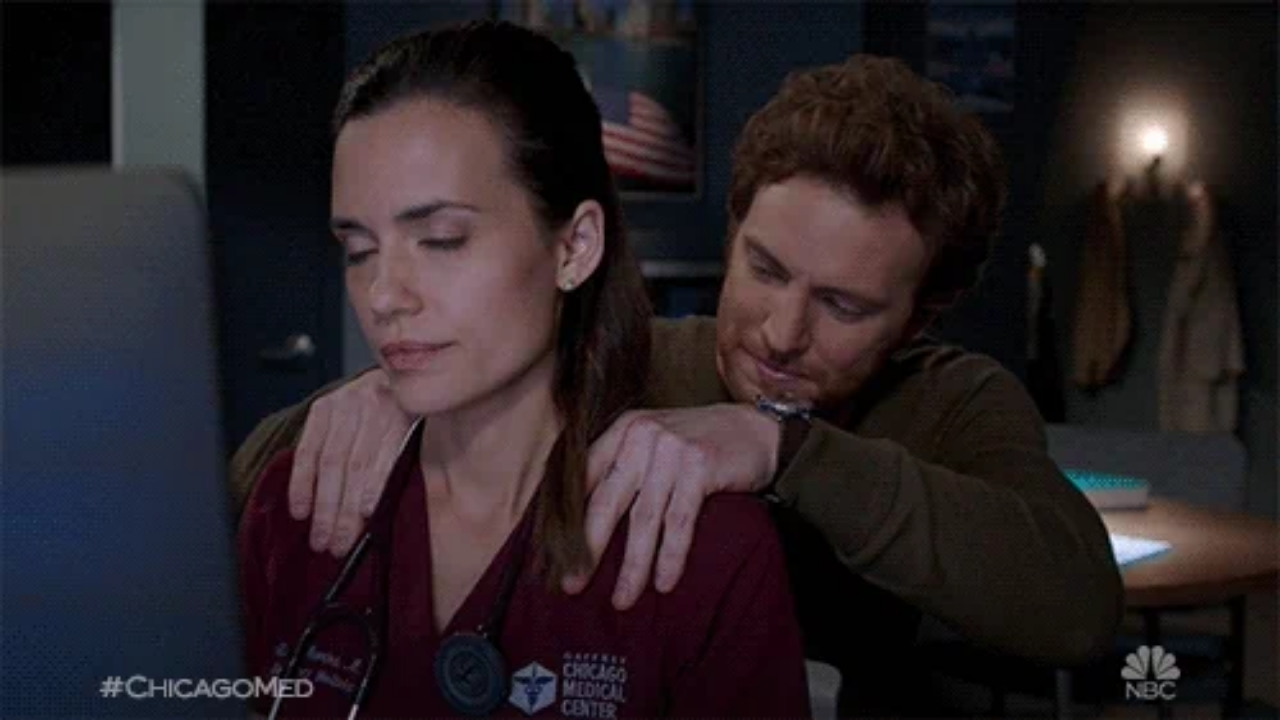

--- FILE ---
content_type: text/html
request_url: https://giphy.com/embed/kv4CaKPb0WRuAhiyVi
body_size: 2615
content:

<!DOCTYPE html>
<html>
    <head>
        <meta charset="utf-8" />
        <title>Season 4 Massage GIF by Chicago Med - Find &amp; Share on GIPHY</title>
        
            <link rel="canonical" href="https://giphy.com/gifs/chicagomed-season-4-episode-10-chicago-med-kv4CaKPb0WRuAhiyVi" />
        
        <meta name="description" content="The official GIPHY channel for #ChicagoMed. Tuesdays at 9/8c on NBC!" />
        <meta name="author" content="GIPHY" />
        <meta name="keywords" content="Animated GIFs, GIFs, Giphy" />
        <meta name="alexaVerifyID" content="HMyPJIK-pLEheM5ACWFf6xvnA2U" />
        <meta name="viewport" content="width=device-width, initial-scale=1" />
        <meta name="robots" content="noindex, noimageindex, noai, noimageai" />
        <meta property="og:url" content="https://media2.giphy.com/media/v1.Y2lkPWRkYTI0ZDUwMDhoa2U0MWh3bWE2NTc1bWQ0cTBsanU5ZzRkaGV1bWlneDExb2NkZSZlcD12MV9pbnRlcm5hbF9naWZfYnlfaWQmY3Q9Zw/kv4CaKPb0WRuAhiyVi/giphy.gif" />
        <meta property="og:title" content="Season 4 Massage GIF by Chicago Med - Find &amp; Share on GIPHY" />
        <meta property="og:description" content="The official GIPHY channel for #ChicagoMed. Tuesdays at 9/8c on NBC!" />
        <meta property="og:type" content="video.other" />
        <meta property="og:image" content="https://media2.giphy.com/media/v1.Y2lkPWRkYTI0ZDUwMDhoa2U0MWh3bWE2NTc1bWQ0cTBsanU5ZzRkaGV1bWlneDExb2NkZSZlcD12MV9pbnRlcm5hbF9naWZfYnlfaWQmY3Q9Zw/kv4CaKPb0WRuAhiyVi/200.gif" />
        <meta property="og:site_name" content="GIPHY" />
        <meta property="fb:app_id" content="406655189415060" />
        <meta name="twitter:card" value="player" />
        <meta name="twitter:title" value="Season 4 Massage GIF by Chicago Med - Find &amp; Share on GIPHY" />
        <meta name="twitter:description" value="The official GIPHY channel for #ChicagoMed. Tuesdays at 9/8c on NBC!" />
        <meta name="twitter:image" value="https://media2.giphy.com/media/v1.Y2lkPWRkYTI0ZDUwMDhoa2U0MWh3bWE2NTc1bWQ0cTBsanU5ZzRkaGV1bWlneDExb2NkZSZlcD12MV9pbnRlcm5hbF9naWZfYnlfaWQmY3Q9Zw/kv4CaKPb0WRuAhiyVi/giphy_s.gif" />
        <meta name="twitter:site" value="@giphy" />
        <style type="text/css">
            html,
            body {
                height: 100%;
            }

            body {
                margin: 0;
                padding: 0;
            }

            .embed {
                background: no-repeat url('https://media2.giphy.com/media/v1.Y2lkPWRkYTI0ZDUwMDhoa2U0MWh3bWE2NTc1bWQ0cTBsanU5ZzRkaGV1bWlneDExb2NkZSZlcD12MV9pbnRlcm5hbF9naWZfYnlfaWQmY3Q9Zw/kv4CaKPb0WRuAhiyVi/200w_s.gif') center center;
                background-size: contain;
                height: 100%;
                width: 100%;
            }
        </style>
    </head>
    <!-- Google Tag Manager -->
    <script>
        ;(function (w, d, s, l, i) {
            w[l] = w[l] || []
            w[l].push({ 'gtm.start': new Date().getTime(), event: 'gtm.js' })
            var f = d.getElementsByTagName(s)[0],
                j = d.createElement(s),
                dl = l != 'dataLayer' ? '&l=' + l : ''
            j.async = true
            j.src = 'https://www.googletagmanager.com/gtm.js?id=' + i + dl
            f.parentNode.insertBefore(j, f)
        })(window, document, 'script', 'dataLayer', 'GTM-WJSSCWX')
    </script>
    <!-- End Google Tag Manager -->

    <script async src="https://www.googletagmanager.com/gtag/js?id=G-VNYPEBL4PG"></script>

    <body>
        <!-- Google Tag Manager (noscript) -->
        <noscript
            ><iframe
                src="https://www.googletagmanager.com/ns.html?id=GTM-WJSSCWX"
                height="0"
                width="0"
                style="display: none; visibility: hidden"
            ></iframe
        ></noscript>
        <!-- End Google Tag Manager (noscript) -->

        <div class="embed"></div>
        <script>
            window.GIPHY_FE_EMBED_KEY = 'eDs1NYmCVgdHvI1x0nitWd5ClhDWMpRE'
            window.GIPHY_API_URL = 'https://api.giphy.com/v1/'
            window.GIPHY_PINGBACK_URL = 'https://pingback.giphy.com'
        </script>
        <script src="/static/dist/runtime.a9eab25a.bundle.js"></script> <script src="/static/dist/gifEmbed.80980e8d.bundle.js"></script>
        <script>
            var Giphy = Giphy || {};
            if (Giphy.renderGifEmbed) {
                Giphy.renderGifEmbed(document.querySelector('.embed'), {
                    gif: {"id": "kv4CaKPb0WRuAhiyVi", "title": "Season 4 Massage GIF by Chicago Med", "images": {"looping": {"width": 478, "height": 268, "mp4": "https://media2.giphy.com/media/v1.Y2lkPWRkYTI0ZDUwMDhoa2U0MWh3bWE2NTc1bWQ0cTBsanU5ZzRkaGV1bWlneDExb2NkZSZlcD12MV9pbnRlcm5hbF9naWZfYnlfaWQmY3Q9Zw/kv4CaKPb0WRuAhiyVi/giphy-loop.mp4", "mp4_size": 1843014}, "source": {"url": "https://media2.giphy.com/media/v1.Y2lkPWRkYTI0ZDUwMDhoa2U0MWh3bWE2NTc1bWQ0cTBsanU5ZzRkaGV1bWlneDExb2NkZSZlcD12MV9pbnRlcm5hbF9naWZfYnlfaWQmY3Q9Zw/kv4CaKPb0WRuAhiyVi/source.gif", "width": 500, "height": 281, "size": 1550747}, "downsized": {"url": "https://media2.giphy.com/media/v1.Y2lkPWRkYTI0ZDUwMDhoa2U0MWh3bWE2NTc1bWQ0cTBsanU5ZzRkaGV1bWlneDExb2NkZSZlcD12MV9pbnRlcm5hbF9naWZfYnlfaWQmY3Q9Zw/kv4CaKPb0WRuAhiyVi/giphy.gif", "width": 500, "height": 281, "size": 1163119}, "downsized_large": {"url": "https://media2.giphy.com/media/v1.Y2lkPWRkYTI0ZDUwMDhoa2U0MWh3bWE2NTc1bWQ0cTBsanU5ZzRkaGV1bWlneDExb2NkZSZlcD12MV9pbnRlcm5hbF9naWZfYnlfaWQmY3Q9Zw/kv4CaKPb0WRuAhiyVi/giphy.gif", "width": 500, "height": 281, "size": 1163119}, "downsized_medium": {"url": "https://media2.giphy.com/media/v1.Y2lkPWRkYTI0ZDUwMDhoa2U0MWh3bWE2NTc1bWQ0cTBsanU5ZzRkaGV1bWlneDExb2NkZSZlcD12MV9pbnRlcm5hbF9naWZfYnlfaWQmY3Q9Zw/kv4CaKPb0WRuAhiyVi/giphy.gif", "width": 500, "height": 281, "size": 1163119}, "downsized_small": {"width": 399, "height": 224, "mp4": "https://media2.giphy.com/media/v1.Y2lkPWRkYTI0ZDUwMDhoa2U0MWh3bWE2NTc1bWQ0cTBsanU5ZzRkaGV1bWlneDExb2NkZSZlcD12MV9pbnRlcm5hbF9naWZfYnlfaWQmY3Q9Zw/kv4CaKPb0WRuAhiyVi/giphy-downsized-small.mp4", "mp4_size": 194487}, "downsized_still": {"url": "https://media2.giphy.com/media/v1.Y2lkPWRkYTI0ZDUwMDhoa2U0MWh3bWE2NTc1bWQ0cTBsanU5ZzRkaGV1bWlneDExb2NkZSZlcD12MV9pbnRlcm5hbF9naWZfYnlfaWQmY3Q9Zw/kv4CaKPb0WRuAhiyVi/giphy_s.gif", "width": 500, "height": 281, "size": 1163119}, "fixed_height": {"url": "https://media2.giphy.com/media/v1.Y2lkPWRkYTI0ZDUwMDhoa2U0MWh3bWE2NTc1bWQ0cTBsanU5ZzRkaGV1bWlneDExb2NkZSZlcD12MV9pbnRlcm5hbF9naWZfYnlfaWQmY3Q9Zw/kv4CaKPb0WRuAhiyVi/200.gif", "width": 358, "height": 200, "size": 512861, "mp4": "https://media2.giphy.com/media/v1.Y2lkPWRkYTI0ZDUwMDhoa2U0MWh3bWE2NTc1bWQ0cTBsanU5ZzRkaGV1bWlneDExb2NkZSZlcD12MV9pbnRlcm5hbF9naWZfYnlfaWQmY3Q9Zw/kv4CaKPb0WRuAhiyVi/200.mp4", "mp4_size": 141272, "webp": "https://media2.giphy.com/media/v1.Y2lkPWRkYTI0ZDUwMDhoa2U0MWh3bWE2NTc1bWQ0cTBsanU5ZzRkaGV1bWlneDExb2NkZSZlcD12MV9pbnRlcm5hbF9naWZfYnlfaWQmY3Q9Zw/kv4CaKPb0WRuAhiyVi/200.webp", "webp_size": 192492}, "fixed_height_downsampled": {"url": "https://media2.giphy.com/media/v1.Y2lkPWRkYTI0ZDUwMDhoa2U0MWh3bWE2NTc1bWQ0cTBsanU5ZzRkaGV1bWlneDExb2NkZSZlcD12MV9pbnRlcm5hbF9naWZfYnlfaWQmY3Q9Zw/kv4CaKPb0WRuAhiyVi/200_d.gif", "width": 358, "height": 200, "size": 126908, "webp": "https://media2.giphy.com/media/v1.Y2lkPWRkYTI0ZDUwMDhoa2U0MWh3bWE2NTc1bWQ0cTBsanU5ZzRkaGV1bWlneDExb2NkZSZlcD12MV9pbnRlcm5hbF9naWZfYnlfaWQmY3Q9Zw/kv4CaKPb0WRuAhiyVi/200_d.webp", "webp_size": 78040}, "fixed_height_small": {"url": "https://media2.giphy.com/media/v1.Y2lkPWRkYTI0ZDUwMDhoa2U0MWh3bWE2NTc1bWQ0cTBsanU5ZzRkaGV1bWlneDExb2NkZSZlcD12MV9pbnRlcm5hbF9naWZfYnlfaWQmY3Q9Zw/kv4CaKPb0WRuAhiyVi/100.gif", "width": 176, "height": 100, "size": 172500, "mp4": "https://media2.giphy.com/media/v1.Y2lkPWRkYTI0ZDUwMDhoa2U0MWh3bWE2NTc1bWQ0cTBsanU5ZzRkaGV1bWlneDExb2NkZSZlcD12MV9pbnRlcm5hbF9naWZfYnlfaWQmY3Q9Zw/kv4CaKPb0WRuAhiyVi/100.mp4", "mp4_size": 41054, "webp": "https://media2.giphy.com/media/v1.Y2lkPWRkYTI0ZDUwMDhoa2U0MWh3bWE2NTc1bWQ0cTBsanU5ZzRkaGV1bWlneDExb2NkZSZlcD12MV9pbnRlcm5hbF9naWZfYnlfaWQmY3Q9Zw/kv4CaKPb0WRuAhiyVi/100.webp", "webp_size": 54006}, "fixed_height_small_still": {"url": "https://media2.giphy.com/media/v1.Y2lkPWRkYTI0ZDUwMDhoa2U0MWh3bWE2NTc1bWQ0cTBsanU5ZzRkaGV1bWlneDExb2NkZSZlcD12MV9pbnRlcm5hbF9naWZfYnlfaWQmY3Q9Zw/kv4CaKPb0WRuAhiyVi/100_s.gif", "width": 176, "height": 100, "size": 7147}, "fixed_height_still": {"url": "https://media2.giphy.com/media/v1.Y2lkPWRkYTI0ZDUwMDhoa2U0MWh3bWE2NTc1bWQ0cTBsanU5ZzRkaGV1bWlneDExb2NkZSZlcD12MV9pbnRlcm5hbF9naWZfYnlfaWQmY3Q9Zw/kv4CaKPb0WRuAhiyVi/200_s.gif", "width": 358, "height": 200, "size": 20436}, "fixed_width": {"url": "https://media2.giphy.com/media/v1.Y2lkPWRkYTI0ZDUwMDhoa2U0MWh3bWE2NTc1bWQ0cTBsanU5ZzRkaGV1bWlneDExb2NkZSZlcD12MV9pbnRlcm5hbF9naWZfYnlfaWQmY3Q9Zw/kv4CaKPb0WRuAhiyVi/200w.gif", "width": 200, "height": 112, "size": 224431, "mp4": "https://media2.giphy.com/media/v1.Y2lkPWRkYTI0ZDUwMDhoa2U0MWh3bWE2NTc1bWQ0cTBsanU5ZzRkaGV1bWlneDExb2NkZSZlcD12MV9pbnRlcm5hbF9naWZfYnlfaWQmY3Q9Zw/kv4CaKPb0WRuAhiyVi/200w.mp4", "mp4_size": 50257, "webp": "https://media2.giphy.com/media/v1.Y2lkPWRkYTI0ZDUwMDhoa2U0MWh3bWE2NTc1bWQ0cTBsanU5ZzRkaGV1bWlneDExb2NkZSZlcD12MV9pbnRlcm5hbF9naWZfYnlfaWQmY3Q9Zw/kv4CaKPb0WRuAhiyVi/200w.webp", "webp_size": 64698}, "fixed_width_downsampled": {"url": "https://media2.giphy.com/media/v1.Y2lkPWRkYTI0ZDUwMDhoa2U0MWh3bWE2NTc1bWQ0cTBsanU5ZzRkaGV1bWlneDExb2NkZSZlcD12MV9pbnRlcm5hbF9naWZfYnlfaWQmY3Q9Zw/kv4CaKPb0WRuAhiyVi/200w_d.gif", "width": 200, "height": 112, "size": 53269, "webp": "https://media2.giphy.com/media/v1.Y2lkPWRkYTI0ZDUwMDhoa2U0MWh3bWE2NTc1bWQ0cTBsanU5ZzRkaGV1bWlneDExb2NkZSZlcD12MV9pbnRlcm5hbF9naWZfYnlfaWQmY3Q9Zw/kv4CaKPb0WRuAhiyVi/200w_d.webp", "webp_size": 29538}, "fixed_width_small": {"url": "https://media2.giphy.com/media/v1.Y2lkPWRkYTI0ZDUwMDhoa2U0MWh3bWE2NTc1bWQ0cTBsanU5ZzRkaGV1bWlneDExb2NkZSZlcD12MV9pbnRlcm5hbF9naWZfYnlfaWQmY3Q9Zw/kv4CaKPb0WRuAhiyVi/100w.gif", "width": 100, "height": 56, "size": 66750, "mp4": "https://media2.giphy.com/media/v1.Y2lkPWRkYTI0ZDUwMDhoa2U0MWh3bWE2NTc1bWQ0cTBsanU5ZzRkaGV1bWlneDExb2NkZSZlcD12MV9pbnRlcm5hbF9naWZfYnlfaWQmY3Q9Zw/kv4CaKPb0WRuAhiyVi/100w.mp4", "mp4_size": 17882, "webp": "https://media2.giphy.com/media/v1.Y2lkPWRkYTI0ZDUwMDhoa2U0MWh3bWE2NTc1bWQ0cTBsanU5ZzRkaGV1bWlneDExb2NkZSZlcD12MV9pbnRlcm5hbF9naWZfYnlfaWQmY3Q9Zw/kv4CaKPb0WRuAhiyVi/100w.webp", "webp_size": 24840}, "fixed_width_small_still": {"url": "https://media2.giphy.com/media/v1.Y2lkPWRkYTI0ZDUwMDhoa2U0MWh3bWE2NTc1bWQ0cTBsanU5ZzRkaGV1bWlneDExb2NkZSZlcD12MV9pbnRlcm5hbF9naWZfYnlfaWQmY3Q9Zw/kv4CaKPb0WRuAhiyVi/100w_s.gif", "width": 100, "height": 56, "size": 3458}, "fixed_width_still": {"url": "https://media2.giphy.com/media/v1.Y2lkPWRkYTI0ZDUwMDhoa2U0MWh3bWE2NTc1bWQ0cTBsanU5ZzRkaGV1bWlneDExb2NkZSZlcD12MV9pbnRlcm5hbF9naWZfYnlfaWQmY3Q9Zw/kv4CaKPb0WRuAhiyVi/200w_s.gif", "width": 200, "height": 112, "size": 8993}, "original": {"url": "https://media2.giphy.com/media/v1.Y2lkPWRkYTI0ZDUwMDhoa2U0MWh3bWE2NTc1bWQ0cTBsanU5ZzRkaGV1bWlneDExb2NkZSZlcD12MV9pbnRlcm5hbF9naWZfYnlfaWQmY3Q9Zw/kv4CaKPb0WRuAhiyVi/giphy.gif", "width": 500, "height": 281, "size": 1163119, "frames": 23, "hash": "334a87bba3e097f5f4a6256dccb05002", "mp4": "https://media2.giphy.com/media/v1.Y2lkPWRkYTI0ZDUwMDhoa2U0MWh3bWE2NTc1bWQ0cTBsanU5ZzRkaGV1bWlneDExb2NkZSZlcD12MV9pbnRlcm5hbF9naWZfYnlfaWQmY3Q9Zw/kv4CaKPb0WRuAhiyVi/giphy.mp4", "mp4_size": 269975, "webp": "https://media2.giphy.com/media/v1.Y2lkPWRkYTI0ZDUwMDhoa2U0MWh3bWE2NTc1bWQ0cTBsanU5ZzRkaGV1bWlneDExb2NkZSZlcD12MV9pbnRlcm5hbF9naWZfYnlfaWQmY3Q9Zw/kv4CaKPb0WRuAhiyVi/giphy.webp", "webp_size": 434602}, "original_mp4": {"width": 478, "height": 268, "mp4": "https://media2.giphy.com/media/v1.Y2lkPWRkYTI0ZDUwMDhoa2U0MWh3bWE2NTc1bWQ0cTBsanU5ZzRkaGV1bWlneDExb2NkZSZlcD12MV9pbnRlcm5hbF9naWZfYnlfaWQmY3Q9Zw/kv4CaKPb0WRuAhiyVi/giphy.mp4", "mp4_size": 269975}, "original_still": {"url": "https://media2.giphy.com/media/v1.Y2lkPWRkYTI0ZDUwMDhoa2U0MWh3bWE2NTc1bWQ0cTBsanU5ZzRkaGV1bWlneDExb2NkZSZlcD12MV9pbnRlcm5hbF9naWZfYnlfaWQmY3Q9Zw/kv4CaKPb0WRuAhiyVi/giphy_s.gif", "width": 500, "height": 281, "size": 31004}, "preview": {"width": 150, "height": 84, "mp4": "https://media2.giphy.com/media/v1.Y2lkPWRkYTI0ZDUwMDhoa2U0MWh3bWE2NTc1bWQ0cTBsanU5ZzRkaGV1bWlneDExb2NkZSZlcD12MV9pbnRlcm5hbF9naWZfYnlfaWQmY3Q9Zw/kv4CaKPb0WRuAhiyVi/giphy-preview.mp4", "mp4_size": 25956}, "preview_gif": {"url": "https://media2.giphy.com/media/v1.Y2lkPWRkYTI0ZDUwMDhoa2U0MWh3bWE2NTc1bWQ0cTBsanU5ZzRkaGV1bWlneDExb2NkZSZlcD12MV9pbnRlcm5hbF9naWZfYnlfaWQmY3Q9Zw/kv4CaKPb0WRuAhiyVi/giphy-preview.gif", "width": 100, "height": 56, "size": 26997}, "preview_webp": {"url": "https://media2.giphy.com/media/v1.Y2lkPWRkYTI0ZDUwMDhoa2U0MWh3bWE2NTc1bWQ0cTBsanU5ZzRkaGV1bWlneDExb2NkZSZlcD12MV9pbnRlcm5hbF9naWZfYnlfaWQmY3Q9Zw/kv4CaKPb0WRuAhiyVi/100w.webp", "width": 100, "height": 56, "size": 24840}}, "is_video": false, "tags": [], "cta": {"text": "", "link": ""}, "featured_tags": [], "embed_url": "https://giphy.com/embed/kv4CaKPb0WRuAhiyVi", "relative_url": "/gifs/chicagomed-season-4-episode-10-chicago-med-kv4CaKPb0WRuAhiyVi", "type": "gif", "index_id": 73301991, "slug": "chicagomed-season-4-episode-10-chicago-med-kv4CaKPb0WRuAhiyVi", "url": "https://giphy.com/gifs/chicagomed-season-4-episode-10-chicago-med-kv4CaKPb0WRuAhiyVi", "short_url": null, "bitly_url": null, "username": "chicagomed", "rating": "g", "source_image_url": null, "source_post_url": "", "source_content_url": null, "source_tld": "", "source_domain": null, "source_caption": "", "source_body": null, "has_attribution": false, "is_hidden": false, "is_removed": false, "is_community": false, "is_anonymous": false, "is_featured": false, "is_realtime": false, "is_indexable": null, "is_sticker": false, "is_preserve_size": null, "is_trending": false, "gps_no_trend": false, "create_datetime": null, "update_datetime": null, "trending_datetime": null, "external_media": null, "import_type": null, "user": {"id": 552786, "username": "chicagomed", "avatar_url": "https://media.giphy.com/avatars/chicagomed/V0m4SGqRzbdz.jpg", "display_name": "Chicago Med", "user_type": "partner", "twitter": "@NBCChicagoMed", "is_public": true, "is_verified": true, "is_freelance": false, "is_community": false, "is_upgraded": true, "is_partner_or_artist": true, "suppress_chrome": false, "website_url": "http://nbc.com/chicago-med", "twitter_url": "https://twitter.com/NBCChicagoMed", "facebook_url": "", "instagram_url": "", "tumblr_url": "", "tiktok_url": "", "youtube_url": "", "attribution_display_name": "Chicago Med", "disable_freelance_popup": false, "name": "Chicago Med", "about_bio": "The official GIPHY channel for #ChicagoMed. Tuesdays at 9/8c on NBC!", "description": "The official GIPHY channel for #ChicagoMed. Tuesdays at 9/8c on NBC!", "profile_url": "https://giphy.com/chicagomed"}, "alt_text": ""},
                    autoPlay: "",
                    hideVideo: false,
                    isTwitter: false,
                    trackingQueryString: 'utm_source=iframe&utm_medium=embed&utm_campaign=Embeds&utm_term='
                })
            }
        </script>
    </body>
</html>
